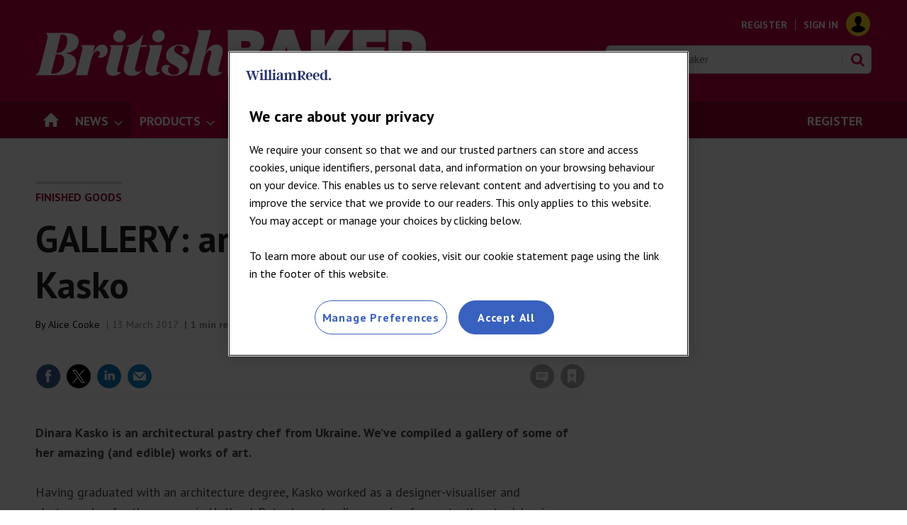

--- FILE ---
content_type: text/html; charset=utf-8
request_url: https://bakeryinfo.co.uk/newslettersignup?navcode=45624&wid=71&_=1770083250488
body_size: 544
content:
<div class="newsletterSignupHead"><span class="email"></span><div class="headInfo">
    <h2>Newsletter</h2>
    <p>Select your free newsletters from British Baker and stay up to date with all the latest baking industry news.</p>
  </div>
</div>
<div class="form">
  <ul class="newsletterList signedIn">
    <li class="newsletter newsletter1"><input type="checkbox" name="newsletterupdate" id="Advance_BB_Newsletter" data-id="Advance_BB_Newsletter" data-token="AkGnBuL+WvUdajEPRx8jK5Eb"><label for="Advance_BB_Newsletter"><span class="switch-toggle"><span class="switch-toggle-handle"></span></span><span class="switch-label">Baking Industry News</span></label></li>
    <li class="newsletter newsletter2"><input type="checkbox" name="newsletterupdate" id="Advance_BB_SpecialEdition" data-id="Advance_BB_SpecialEdition" data-token="AkGnBuL+WvUdajEPRx8jK5Eb"><label for="Advance_BB_SpecialEdition"><span class="switch-toggle"><span class="switch-toggle-handle"></span></span><span class="switch-label">Special Edition</span></label></li>
  </ul>
</div>
<div class="newsletterSignupFoot"><a href="https://bakeryinfo.co.uk/sign-in" class="button popup signIn">Sign up</a></div>

--- FILE ---
content_type: text/html; charset=utf-8
request_url: https://www.google.com/recaptcha/api2/aframe
body_size: 264
content:
<!DOCTYPE HTML><html><head><meta http-equiv="content-type" content="text/html; charset=UTF-8"></head><body><script nonce="2SPTsiN_xiSy2dAx5oWe8A">/** Anti-fraud and anti-abuse applications only. See google.com/recaptcha */ try{var clients={'sodar':'https://pagead2.googlesyndication.com/pagead/sodar?'};window.addEventListener("message",function(a){try{if(a.source===window.parent){var b=JSON.parse(a.data);var c=clients[b['id']];if(c){var d=document.createElement('img');d.src=c+b['params']+'&rc='+(localStorage.getItem("rc::a")?sessionStorage.getItem("rc::b"):"");window.document.body.appendChild(d);sessionStorage.setItem("rc::e",parseInt(sessionStorage.getItem("rc::e")||0)+1);localStorage.setItem("rc::h",'1770083255564');}}}catch(b){}});window.parent.postMessage("_grecaptcha_ready", "*");}catch(b){}</script></body></html>

--- FILE ---
content_type: text/html; charset=utf-8
request_url: https://bakeryinfo.co.uk/relatednativeadvert?storycode=623301&pid=B&_=1770083250489
body_size: 1123
content:
<div class="native-feature-box--container"><div class="native-feature-box--sectionhead"><h2>Promotional features</h2></div><ul><li class="native-feature-box"><div class="native-feature-box--content"><a href="https://bakeryinfo.co.uk/finished-goods/webinar-eu-bakery-traditions-and-their-impact-on-the-uk/712046.article" class="image" data-native-storycode="712046" data-native-byline="European Union" data-native-headline="Webinar: EU bakery traditions and their impact on the UK"><img alt="Pastel de natas" loading="lazy" src="https://d3rctclhuobtt7.cloudfront.net/Pictures/380x253/5/1/3/377513_gettyimages2185886792_849823.jpg" srcset="https://d3rctclhuobtt7.cloudfront.net/Pictures/380x253/5/1/3/377513_gettyimages2185886792_849823.jpg 380w" width="380" height="253" class="content-image lazyloaded" /></a><div><h3 class="content-heading"><a href="https://bakeryinfo.co.uk/finished-goods/webinar-eu-bakery-traditions-and-their-impact-on-the-uk/712046.article" data-native-storycode="712046" data-native-byline="European Union" data-native-headline="Webinar: EU bakery traditions and their impact on the UK">Webinar: EU bakery traditions and their impact on the UK</a></h3><p class="content-meta">This content is provided by <a rel="author" href="https://bakeryinfo.co.uk/european-union/4391.bio">European Union</a><p class="content-intro">Join us for an insightful webinar, part of the ‘More than Only Food &amp; Drink’ campaign, where we uncover the rich tapestry of EU baking traditions</p></p></div></div></li><li class="native-feature-box"><div class="native-feature-box--content"><a href="https://bakeryinfo.co.uk/finished-goods-reports/top-bakery-trends-2026/712026.article" class="image" data-native-storycode="712026" data-native-byline="Fritsch¦Puratos¦Reiser¦TraceGains" data-native-headline="Top Bakery Trends 2026"><img alt="A selection of lovely looking baked goods" loading="lazy" src="https://d3rctclhuobtt7.cloudfront.net/Pictures/380x253/3/2/1/378321_gettyimages496564915_327492.jpg" srcset="https://d3rctclhuobtt7.cloudfront.net/Pictures/380x253/3/2/1/378321_gettyimages496564915_327492.jpg 380w" width="380" height="253" class="content-image lazyloaded" /></a><div><h3 class="content-heading"><a href="https://bakeryinfo.co.uk/finished-goods-reports/top-bakery-trends-2026/712026.article" data-native-storycode="712026" data-native-byline="Fritsch¦Puratos¦Reiser¦TraceGains" data-native-headline="Top Bakery Trends 2026">Top Bakery Trends 2026</a></h3><p class="content-meta">Sponsored by <a rel="author" href="https://bakeryinfo.co.uk/fritsch/4395.bio">Fritsch</a>,  <a rel="author" href="https://bakeryinfo.co.uk/puratos/4394.bio">Puratos</a>,  <a rel="author" href="https://bakeryinfo.co.uk/reiser/4393.bio">Reiser</a> and  <a rel="author" href="https://bakeryinfo.co.uk/tracegains/4084.bio">TraceGains</a>, By <a rel="author" href="https://bakeryinfo.co.uk/british-baker/3210.bio">British Baker</a><p class="content-intro">Trends keep the baking industry fresh and exciting, so tapping into them can unlock opportunities for businesses of all shapes and sizes&nbsp;</p></p></div></div></li></ul></div>